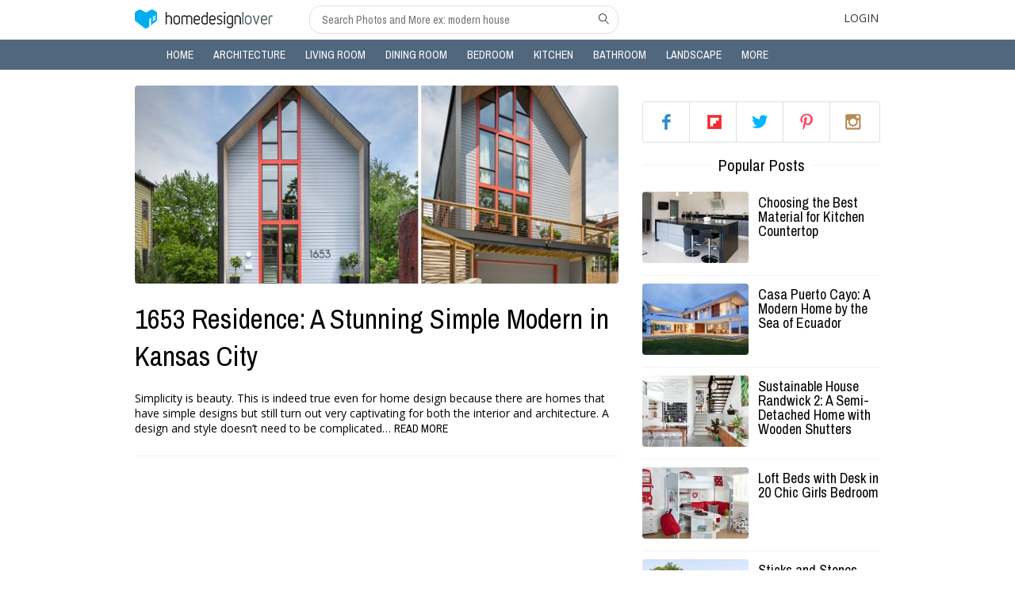

--- FILE ---
content_type: text/html; charset=UTF-8
request_url: https://homedesignlover.com/tag/1653-residence/
body_size: 9949
content:
<!doctype html>
<html lang="en">
<head>
	<meta charset="UTF-8"><style id="litespeed-optm-css-rules"></style><script id="litespeed-css-async-lib" type="text/javascript">!function(a){"use strict";var b=function(b,c,d){function e(a){return h.body?a():void setTimeout(function(){e(a)})}function f(){i.addEventListener&&i.removeEventListener("load",f),i.media=d||"all"}var g,h=a.document,i=h.createElement("link");if(c)g=c;else{var j=(h.body||h.getElementsByTagName("head")[0]).childNodes;g=j[j.length-1]}var k=h.styleSheets;i.rel="stylesheet",i.href=b,i.media="only x",e(function(){g.parentNode.insertBefore(i,c?g:g.nextSibling)});var l=function(a){for(var b=i.href,c=k.length;c--;)if(k[c].href===b)return a();setTimeout(function(){l(a)})};return i.addEventListener&&i.addEventListener("load",f),i.onloadcssdefined=l,l(f),i};"undefined"!=typeof exports?exports.loadCSS=b:a.loadCSS=b}("undefined"!=typeof global?global:this);!function(a){if(a.loadCSS){var b=loadCSS.relpreload={};if(b.support=function(){try{return a.document.createElement("link").relList.supports("preload")}catch(b){return!1}},b.poly=function(){for(var b=a.document.getElementsByTagName("link"),c=0;c<b.length;c++){var d=b[c];"preload"===d.rel&&"style"===d.getAttribute("as")&&(a.loadCSS(d.href,d,d.getAttribute("media")),d.rel=null)}},!b.support()){b.poly();var c=a.setInterval(b.poly,300);a.addEventListener&&a.addEventListener("load",function(){b.poly(),a.clearInterval(c)}),a.attachEvent&&a.attachEvent("onload",function(){a.clearInterval(c)})}}}(this);</script>
	<meta name="viewport" content="width=device-width,height=device-height,user-scalable=yes,initial-scale=1">
			<title>1653 Residence - Page 1</title>
	<link rel="shortcut icon" href="https://homedesignlover.com/wp-content/themes/hdl/home-design-favi.ico" />
	<link data-asynced='1' as='style' onload='this.rel="stylesheet"'  href='https://fonts.googleapis.com/css?family=Archivo+Narrow:400,400italic,700,700italic' rel='preload' type='text/css'><noscript><link href='https://fonts.googleapis.com/css?family=Archivo+Narrow:400,400italic,700,700italic' rel='stylesheet' type='text/css'></noscript>
	<link data-asynced='1' as='style' onload='this.rel="stylesheet"'  href='https://fonts.googleapis.com/css?family=Open+Sans:300,600,400' rel='preload' type='text/css'><noscript><link href='https://fonts.googleapis.com/css?family=Open+Sans:300,600,400' rel='stylesheet' type='text/css'></noscript>
	
<!-- Social Warfare v3.3.3 https://warfareplugins.com --><style>@font-face {font-family: "sw-icon-font";src:url("https://homedesignlover.com/wp-content/plugins/social-warfare/assets/fonts/sw-icon-font.eot?ver=3.3.3");src:url("https://homedesignlover.com/wp-content/plugins/social-warfare/assets/fonts/sw-icon-font.eot?ver=3.3.3#iefix") format("embedded-opentype"),url("https://homedesignlover.com/wp-content/plugins/social-warfare/assets/fonts/sw-icon-font.woff?ver=3.3.3") format("woff"),
	url("https://homedesignlover.com/wp-content/plugins/social-warfare/assets/fonts/sw-icon-font.ttf?ver=3.3.3") format("truetype"),url("https://homedesignlover.com/wp-content/plugins/social-warfare/assets/fonts/sw-icon-font.svg?ver=3.3.3#1445203416") format("svg");font-weight: normal;font-style: normal;}</style>
<!-- Social Warfare v3.3.3 https://warfareplugins.com -->


<!-- This site is optimized with the Yoast SEO Premium plugin v12.0.1 - https://yoast.com/wordpress/plugins/seo/ -->
<meta name="robots" content="noindex,follow"/>
<meta property="og:locale" content="en_US" />
<meta property="og:type" content="object" />
<meta property="og:title" content="1653 Residence - Page 1" />
<meta property="og:url" content="https://homedesignlover.com/tag/1653-residence/" />
<meta property="og:site_name" content="Home Design Lover" />
<meta property="fb:app_id" content="294098887279988" />
<script type='application/ld+json' class='yoast-schema-graph yoast-schema-graph--main'>{"@context":"https://schema.org","@graph":[{"@type":"WebSite","@id":"https://homedesignlover.com/#website","url":"https://homedesignlover.com/","name":"Home Design Lover","potentialAction":{"@type":"SearchAction","target":"https://homedesignlover.com/?s={search_term_string}","query-input":"required name=search_term_string"}},{"@type":"CollectionPage","@id":"https://homedesignlover.com/tag/1653-residence/#webpage","url":"https://homedesignlover.com/tag/1653-residence/","inLanguage":"en-US","name":"1653 Residence - Page 1","isPartOf":{"@id":"https://homedesignlover.com/#website"}}]}</script>
<!-- / Yoast SEO Premium plugin. -->

<link rel='dns-prefetch' href='//cdn.linearicons.com' />
<link rel='dns-prefetch' href='//s.w.org' />
<link rel="alternate" type="application/rss+xml" title="Home Design Lover &raquo; 1653 Residence Tag Feed" href="https://homedesignlover.com/tag/1653-residence/feed/" />
		<script type="text/javascript">
			window._wpemojiSettings = {"baseUrl":"https:\/\/s.w.org\/images\/core\/emoji\/12.0.0-1\/72x72\/","ext":".png","svgUrl":"https:\/\/s.w.org\/images\/core\/emoji\/12.0.0-1\/svg\/","svgExt":".svg","source":{"concatemoji":"https:\/\/homedesignlover.com\/wp-includes\/js\/wp-emoji-release.min.js?ver=5.4.18"}};
			/*! This file is auto-generated */
			!function(e,a,t){var n,r,o,i=a.createElement("canvas"),p=i.getContext&&i.getContext("2d");function s(e,t){var a=String.fromCharCode;p.clearRect(0,0,i.width,i.height),p.fillText(a.apply(this,e),0,0);e=i.toDataURL();return p.clearRect(0,0,i.width,i.height),p.fillText(a.apply(this,t),0,0),e===i.toDataURL()}function c(e){var t=a.createElement("script");t.src=e,t.defer=t.type="text/javascript",a.getElementsByTagName("head")[0].appendChild(t)}for(o=Array("flag","emoji"),t.supports={everything:!0,everythingExceptFlag:!0},r=0;r<o.length;r++)t.supports[o[r]]=function(e){if(!p||!p.fillText)return!1;switch(p.textBaseline="top",p.font="600 32px Arial",e){case"flag":return s([127987,65039,8205,9895,65039],[127987,65039,8203,9895,65039])?!1:!s([55356,56826,55356,56819],[55356,56826,8203,55356,56819])&&!s([55356,57332,56128,56423,56128,56418,56128,56421,56128,56430,56128,56423,56128,56447],[55356,57332,8203,56128,56423,8203,56128,56418,8203,56128,56421,8203,56128,56430,8203,56128,56423,8203,56128,56447]);case"emoji":return!s([55357,56424,55356,57342,8205,55358,56605,8205,55357,56424,55356,57340],[55357,56424,55356,57342,8203,55358,56605,8203,55357,56424,55356,57340])}return!1}(o[r]),t.supports.everything=t.supports.everything&&t.supports[o[r]],"flag"!==o[r]&&(t.supports.everythingExceptFlag=t.supports.everythingExceptFlag&&t.supports[o[r]]);t.supports.everythingExceptFlag=t.supports.everythingExceptFlag&&!t.supports.flag,t.DOMReady=!1,t.readyCallback=function(){t.DOMReady=!0},t.supports.everything||(n=function(){t.readyCallback()},a.addEventListener?(a.addEventListener("DOMContentLoaded",n,!1),e.addEventListener("load",n,!1)):(e.attachEvent("onload",n),a.attachEvent("onreadystatechange",function(){"complete"===a.readyState&&t.readyCallback()})),(n=t.source||{}).concatemoji?c(n.concatemoji):n.wpemoji&&n.twemoji&&(c(n.twemoji),c(n.wpemoji)))}(window,document,window._wpemojiSettings);
		</script>
		<style type="text/css">
img.wp-smiley,
img.emoji {
	display: inline !important;
	border: none !important;
	box-shadow: none !important;
	height: 1em !important;
	width: 1em !important;
	margin: 0 .07em !important;
	vertical-align: -0.1em !important;
	background: none !important;
	padding: 0 !important;
}
</style>
	<link data-asynced='1' as='style' onload='this.rel="stylesheet"'  data-optimized='1' rel='preload' id='wp-block-library-css'  href='https://homedesignlover.com/min/ccb63.css' type='text/css' media='all' /><noscript><link data-optimized='1' rel='stylesheet' id='wp-block-library-css'  href='https://homedesignlover.com/min/ccb63.css' type='text/css' media='all' /></noscript>
<link data-asynced='1' as='style' onload='this.rel="stylesheet"'  data-optimized='1' rel='preload' id='social_warfare-css'  href='https://homedesignlover.com/min/4285b.css' type='text/css' media='all' /><noscript><link data-optimized='1' rel='stylesheet' id='social_warfare-css'  href='https://homedesignlover.com/min/4285b.css' type='text/css' media='all' /></noscript>
<link data-asynced='1' as='style' onload='this.rel="stylesheet"'  data-optimized='1' rel='preload' id='default-style-css'  href='https://homedesignlover.com/min/7bf7d.css' type='text/css' media='all' /><noscript><link data-optimized='1' rel='stylesheet' id='default-style-css'  href='https://homedesignlover.com/min/7bf7d.css' type='text/css' media='all' /></noscript>
<link data-asynced='1' as='style' onload='this.rel="stylesheet"'  rel='preload' id='icon-font-css'  href='https://cdn.linearicons.com/free/1.0.0/icon-font.min.css?ver=5.4.18' type='text/css' media='all' /><noscript><link rel='stylesheet' id='icon-font-css'  href='https://cdn.linearicons.com/free/1.0.0/icon-font.min.css?ver=5.4.18' type='text/css' media='all' /></noscript>
<link data-asynced='1' as='style' onload='this.rel="stylesheet"'  data-optimized='1' rel='preload' id='main-style-css'  href='https://homedesignlover.com/min/ba36b.css' type='text/css' media='all' /><noscript><link data-optimized='1' rel='stylesheet' id='main-style-css'  href='https://homedesignlover.com/min/ba36b.css' type='text/css' media='all' /></noscript>
<link data-asynced='1' as='style' onload='this.rel="stylesheet"'  data-optimized='1' rel='preload' id='lightbox-style-css'  href='https://homedesignlover.com/min/e752b.css' type='text/css' media='all' /><noscript><link data-optimized='1' rel='stylesheet' id='lightbox-style-css'  href='https://homedesignlover.com/min/e752b.css' type='text/css' media='all' /></noscript>
<link data-asynced='1' as='style' onload='this.rel="stylesheet"'  data-optimized='1' rel='preload' id='responsive-style-css'  href='https://homedesignlover.com/min/f6eea.css' type='text/css' media='all' /><noscript><link data-optimized='1' rel='stylesheet' id='responsive-style-css'  href='https://homedesignlover.com/min/f6eea.css' type='text/css' media='all' /></noscript>
<link rel='https://api.w.org/' href='https://homedesignlover.com/wp-json/' />
<link rel="EditURI" type="application/rsd+xml" title="RSD" href="https://homedesignlover.com/xmlrpc.php?rsd" />
<link rel="wlwmanifest" type="application/wlwmanifest+xml" href="https://homedesignlover.com/wp-includes/wlwmanifest.xml" /> 
<meta name="generator" content="WordPress 5.4.18" />
<!-- BuySellAds Ad Code -->
<script type="text/javascript">
(function(){
  var bsa = document.createElement('script');
     bsa.type = 'text/javascript';
     bsa.async = true;
     bsa.src = '//s3.buysellads.com/ac/bsa.js';
  (document.getElementsByTagName('head')[0]||document.getElementsByTagName('body')[0]).appendChild(bsa);
})();
</script>
<!-- End BuySellAds Ad Code --><link rel="icon" href="https://homedesignlover.com/wp-content/uploads/2015/08/cropped-hdlapp-32x32.jpg" sizes="32x32" />
<link rel="icon" href="https://homedesignlover.com/wp-content/uploads/2015/08/cropped-hdlapp-192x192.jpg" sizes="192x192" />
<link rel="apple-touch-icon" href="https://homedesignlover.com/wp-content/uploads/2015/08/cropped-hdlapp-180x180.jpg" />
<meta name="msapplication-TileImage" content="https://homedesignlover.com/wp-content/uploads/2015/08/cropped-hdlapp-270x270.jpg" />
</head>
<body>
		<header class="header">
			<div class="top-header">
				<div class="container">
					<div class="toggle-menu-mobile">
						<a href="#" class="lnr lnr-menu"></a>
					</div>
					<div class="top-header-right">
						<div class="logo">
							<a href="https://homedesignlover.com"></a>
						</div>
						<div class="input-search">
							<form role="search" method="get" action="https://homedesignlover.com/">
	<input type="text" name="s" placeholder="Search Photos and More ex: modern house"/>
	<button type="submit" class="lnr lnr-magnifier"></button>
</form>						</div>
					</div>
					<div class="top-header-left">
						<ul>
														<li class="login">
								<a href="#">Login</a>
								<div class="wrap-popup singup-login-form">
	<div class="main-popup">
		<a href="#" class="close lnr lnr-cross"></a>
		<div class="content-popup">
			<div class="logo-white"></div>
			<p class="message-popup"></p>
			<div class="form-singup-login">
				<div class="tabs">
					<ul class="tab-links">
						<li class="active"><a href="#tab1">Login</a></li>
						<li><a href="#tab2">Create</a></li>
					</ul>
					<div class="tab-content">
						<div id="tab1" class="tab active">
							
<form id="form-login" action="/">
	<div class="username"><i class="lnr lnr-user"></i><input type="text" name="username" class="vertical_line" placeholder="Username" /></div>
	<div class="user-pass"><i class="lnr lnr-lock"></i><input type="password" name="user-pass" class="vertical_line" placeholder="Password" /></div>
	<div><input type="submit" name="log-in" class="button bt-blue" value="Log in"/></div>
</form>										<p>or</p>
							<a href="#" class="signup-fb">Login using Facebook</a>
							<a href="#" class="link-forgot">Forgot Password?</a>
						</div>
						<div id="tab2" class="tab">
							<form id="form-signup" action="/">
	<div class="username"><i class="lnr lnr-user"></i><input type="text" name="username" class="vertical_line" placeholder="Username" /></div>
	<div class="user-email"><i class="lnr lnr-envelope"></i><input type="text" name="user-email" class="vertical_line" placeholder="Email address" /></div>
	<div class="user-pass"><i class="lnr lnr-lock"></i><input type="password" name="user-pass" class="vertical_line" placeholder="Password" /></div>
	<input type="submit" name="sing-up" class="button bt-blue" value="Sign up"/>
</form>							<p>or</p>
							<a href="#" class="signup-fb">Sign Up using Facebook</a>
							<a href="#" class="link-forgot">Forgot Password?</a>
						</div>
					</div>
				</div>
			</div>
			<div class="forgot-pass">
				<form id="form-forgot" action="/" method="post">
	<p>Forgot your password? Please enter your username or email address. You will receive a link to create a new password via email.</p>
	<input type="text" name="email-forgot" class="email-forgot" placeholder="Type Username or Email" />
	<input type="submit" name="forgot-bt" class="button bt-blue" value="Send recovery email"/>
</form>			</div>
		</div>
	</div><!--end main-popup -->
</div><!--end wrap-popup -->							</li>
														<li class="clear"></li>	
						</ul>			
					</div>
					
					<div class="input-search mobile">
						<form role="search" method="get" action="https://homedesignlover.com/">
	<input type="text" name="s" placeholder="Search Photos and More ex: modern house"/>
	<button type="submit" class="lnr lnr-magnifier"></button>
</form>					</div>
					<div class="clear"></div>
									</div>
			</div><!--end top-header-->
			<div class="top-menu">
				<div class="container">
						<ul id="menu-categories" class="main-menu"><li id="menu-item-193" class="menu-item menu-item-type-custom menu-item-object-custom menu-item-home menu-item-193"><a href="https://homedesignlover.com">Home<i class="lnr lnr-chevron-right"></i></a></li>
<li id="menu-item-46" class="menu-item menu-item-type-custom menu-item-object-custom menu-item-46"><a href="https://homedesignlover.com/category/architecture/">Architecture<i class="lnr lnr-chevron-right"></i></a></li>
<li id="menu-item-47" class="menu-item menu-item-type-custom menu-item-object-custom menu-item-47"><a href="https://homedesignlover.com/category/living-room-designs/">Living Room<i class="lnr lnr-chevron-right"></i></a></li>
<li id="menu-item-48" class="menu-item menu-item-type-custom menu-item-object-custom menu-item-48"><a href="https://homedesignlover.com/category/dining-room-designs/">Dining Room<i class="lnr lnr-chevron-right"></i></a></li>
<li id="menu-item-49" class="menu-item menu-item-type-custom menu-item-object-custom menu-item-49"><a href="https://homedesignlover.com/category/bedroom-designs/">Bedroom<i class="lnr lnr-chevron-right"></i></a></li>
<li id="menu-item-50" class="menu-item menu-item-type-custom menu-item-object-custom menu-item-50"><a href="https://homedesignlover.com/category/kitchen-designs/">Kitchen<i class="lnr lnr-chevron-right"></i></a></li>
<li id="menu-item-51" class="menu-item menu-item-type-custom menu-item-object-custom menu-item-51"><a href="https://homedesignlover.com/category/bathroom-designs/">Bathroom<i class="lnr lnr-chevron-right"></i></a></li>
<li id="menu-item-53" class="menu-item menu-item-type-custom menu-item-object-custom menu-item-53"><a href="https://homedesignlover.com/category/landscape-designs/">Landscape<i class="lnr lnr-chevron-right"></i></a></li>
<li id="menu-item-73585" class="menu-item menu-item-type-custom menu-item-object-custom menu-item-has-children menu-item-73585"><a href="#">More<i class="lnr lnr-chevron-right"></i></a>
<ul class="sub-menu">
	<li id="menu-item-2332" class="menu-item menu-item-type-custom menu-item-object-custom menu-item-2332"><a href="https://homedesignlover.com/category/interior-design/">Interior Design<i class="lnr lnr-chevron-right"></i></a></li>
	<li id="menu-item-1687" class="menu-item menu-item-type-custom menu-item-object-custom menu-item-1687"><a href="https://homedesignlover.com/category/home-decoration/">Decorations<i class="lnr lnr-chevron-right"></i></a></li>
	<li id="menu-item-1330" class="menu-item menu-item-type-custom menu-item-object-custom menu-item-1330"><a href="https://homedesignlover.com/category/home-furniture">Furniture<i class="lnr lnr-chevron-right"></i></a></li>
	<li id="menu-item-777" class="menu-item menu-item-type-taxonomy menu-item-object-category menu-item-777"><a href="https://homedesignlover.com/category/pools/">Pools<i class="lnr lnr-chevron-right"></i></a></li>
	<li id="menu-item-26107" class="menu-item menu-item-type-taxonomy menu-item-object-category menu-item-26107"><a href="https://homedesignlover.com/category/condo-ideas/">Condo<i class="lnr lnr-chevron-right"></i></a></li>
</ul>
</li>
<li class="clear"></li></ul>					<div class="footer-menu mobile">
							<ul id="menu-footer" class=""><li id="menu-item-16635" class="menu-item menu-item-type-custom menu-item-object-custom menu-item-16635"><a rel="nofollow" href="https://homedesignlover.com/terms-of-use/">Terms of Use</a></li>
<li id="menu-item-13887" class="menu-item menu-item-type-custom menu-item-object-custom menu-item-13887"><a rel="nofollow" href="https://homedesignlover.com/privacy-policy/">Privacy</a></li>
<li id="menu-item-13888" class="menu-item menu-item-type-custom menu-item-object-custom menu-item-13888"><a href="https://homedesignlover.com/sitemap_index.xml">Sitemap</a></li>
<li id="menu-item-13889" class="menu-item menu-item-type-custom menu-item-object-custom menu-item-13889"><a href="https://homedesignlover.com/contact-us/">Contact Us</a></li>
<li class="clear"></li></ul>					</div><!--end footer-menu-->
				</div>
			</div><!--end top-menu-->
		</header><!--end header-->		<div class="container content-container home">
			<div class="wrap-content">
				<div class="list-items">
												<div itemscope itemtype="http://schema.org/BlogPosting" class="item main-item">
									<a href="https://homedesignlover.com/architecture/1653-residence-kansas/" title="1653 Residence: A Stunning Simple Modern in Kansas City">
										<div class="image-item">
																						<img width="610" height="250" src="https://homedesignlover.com/wp-content/uploads/2015/09/1653-610x250.jpg" class="attachment-post-image size-post-image wp-post-image" alt="" />										</div>
									</a>
									<div class="details-item">
										<a href="https://homedesignlover.com/architecture/1653-residence-kansas/" title="1653 Residence: A Stunning Simple Modern in Kansas City"><h2 itemprop="name">1653 Residence: A Stunning Simple Modern in Kansas City</h2></a>
										<div class="info-item">
											<ul>
												<!--li>
													<a href="#"> SHARES</a>
													<div class="shares-socials" rel="nofollow">
														<ul>
															<li><a class="fb-like" data-href="https://homedesignlover.com/architecture/1653-residence-kansas/" data-layout="button_count" data-action="like" data-show-faces="false" data-share="false"></a></li>
															<li class="twitter-btn"><a class="tw-stub" href="https://twitter.com/intent/tweet?url=https://homedesignlover.com/architecture/1653-residence-kansas/" data-counturl="0">Tweet</a><span class="tw-stub-ico"></span><span class="tw-stub-arr"></span></li>
															<li><div class="g-plus" data-action="share" data-annotation="bubble" data-href="https://homedesignlover.com/architecture/1653-residence-kansas/"></div></li>
															<li><script type="IN/Share" data-counter="right"></script></li>
															<li><a href="http://bufferapp.com/add" data-url="https://homedesignlover.com/architecture/1653-residence-kansas/" class="buffer-add-button" data-text=" " data-count="horizontal" ></a></li>
															<li><a href="//www.pinterest.com/pin/create/button/" data-pin-do="buttonBookmark"  data-pin-color="red"><img src="//assets.pinterest.com/images/pidgets/pinit_fg_en_rect_red_20.png" /></a></li>
														</ul>
													</div>	
												</li-->
																																																<li class="clear"></li>
											</ul>
										</div>
										<div class="content">
											<span>Simplicity is beauty. This is indeed true even for home design because there are homes that have simple designs but still turn out very captivating for both the interior and architecture. A design and style doesn&#8217;t need to be complicated&hellip;</span>
											<a href="https://homedesignlover.com/architecture/1653-residence-kansas/" class="read-more" title="1653 Residence: A Stunning Simple Modern in Kansas City">Read more</a>
										</div>
									</div>
								</div><!--end top-content-->
																</div>
				<!-- pagination -->
				<div class="pagination">
					<ul>
						<li class="button-pre"><!--a href="#" class="button">Previous</a--></li>
						<li class="sub-pagination">
												</li>
						<li class="button-next"><!--a href="#" class="button">Next</a--></li>
						<li class="mobile-pagination">
												</li>
					</ul>
					<div class="clear"></div>
					<input type="hidden" name="number-current-page" value="" />
				</div>
				<!-- Ads -->
									<div class="text-center">
						<script async src="//pagead2.googlesyndication.com/pagead/js/adsbygoogle.js"></script>
<!-- hdl below title -->
<ins class="adsbygoogle"
     style="display:inline-block;width:336px;height:280px"
     data-ad-client="ca-pub-0157943887293956"
     data-ad-slot="8537131468"></ins>
<script>
(adsbygoogle = window.adsbygoogle || []).push({});
</script>					</div>
							</div><!--end content-->
			<!-- SIDEBAR -->
			<div class="sidebar">
	<!-- POPULAR POST -->
	<section id="text-4" class="widget widget_text">			<div class="textwidget"><!-- BuySellAds Zone Code -->
<div id="bsap_1275375" class="bsarocks bsap_3aee410c0921e435a5eb2f1f4c29ef19"></div>
<!-- End BuySellAds Zone Code --></div>
		</section><section id="follow_us_widget-2" class="widget widget_follow_us_widget">
		<div class="follow-us-box">
			<ul>
				<li class="fb"><a href="https://www.facebook.com/metaHDL" rel="nofollow" title="facebook">facebook</a></li>
				<li class="gp"><a href="https://flipboard.com/@homedesignlover" rel="nofollow" title="flipboard">flipboard</a></li>
				<li class="tw"><a href="https://twitter.com/homedesignlover" rel="nofollow" title="twitter">twitter</a></li>
				<li class="pt"><a href="https://www.pinterest.com/homedesignlover/" rel="nofollow" title="pinterest">pinterest</a></li>
				<li class="ig"><a href="http://instagram.com/homedesignlover" rel="nofollow" title="instagram">instagram</a></li>
			</ul>
		</div>

	</section>	<!-- images Advertisements  -->
	<!-- FEATURED POST -->
							<section id="ldktech_popular_posts_widget-2" class="widget widget_ldktech_popular_posts_widget"><div class="spacer"><h5><span>Popular Posts</span></h5><i class="title-line">&nbsp;</i></div>		<div class="item">
			<a href="https://homedesignlover.com/kitchen-designs/best-material-kitchen-countertop/" title="Choosing the Best Material for Kitchen Countertop" >
				<div class="image-item">
																	<img width="134" height="90" src="https://homedesignlover.com/wp-content/uploads/2017/08/countertop-kitchen-134x90.jpg" class="attachment-related-thumb size-related-thumb wp-post-image" alt="" />									</div>
			</a>
			<div class="details-item">
				<a href="https://homedesignlover.com/kitchen-designs/best-material-kitchen-countertop/" title="Choosing the Best Material for Kitchen Countertop" ><h6>Choosing the Best Material for Kitchen Countertop</h6></a>
							</div>
			<div class="clear"></div>
		</div>
						<div class="item">
			<a href="https://homedesignlover.com/architecture/casa-puerto-cayo-ecuador/" title="Casa Puerto Cayo: A Modern Home by the Sea of Ecuador" >
				<div class="image-item">
																	<img width="134" height="90" src="https://homedesignlover.com/wp-content/uploads/2017/08/puerto-cayp-134x90.jpg" class="attachment-related-thumb size-related-thumb wp-post-image" alt="" />									</div>
			</a>
			<div class="details-item">
				<a href="https://homedesignlover.com/architecture/casa-puerto-cayo-ecuador/" title="Casa Puerto Cayo: A Modern Home by the Sea of Ecuador" ><h6>Casa Puerto Cayo: A Modern Home by the Sea of Ecuador</h6></a>
							</div>
			<div class="clear"></div>
		</div>
						<div class="item">
			<a href="https://homedesignlover.com/architecture/sustainable-house-randwick-2/" title="Sustainable House Randwick 2: A Semi-Detached Home with Wooden Shutters" >
				<div class="image-item">
																	<img width="134" height="90" src="https://homedesignlover.com/wp-content/uploads/2017/08/randwick2-featured-134x90.jpg" class="attachment-related-thumb size-related-thumb wp-post-image" alt="" />									</div>
			</a>
			<div class="details-item">
				<a href="https://homedesignlover.com/architecture/sustainable-house-randwick-2/" title="Sustainable House Randwick 2: A Semi-Detached Home with Wooden Shutters" ><h6>Sustainable House Randwick 2: A Semi-Detached Home with Wooden Shutters</h6></a>
							</div>
			<div class="clear"></div>
		</div>
						<div class="item">
			<a href="https://homedesignlover.com/home-furniture/loft-beds-desk-girls/" title="Loft Beds with Desk in 20 Chic Girls Bedroom" >
				<div class="image-item">
																	<img width="134" height="90" src="https://homedesignlover.com/wp-content/uploads/2017/09/loft-desk-girl-134x90.jpg" class="attachment-related-thumb size-related-thumb wp-post-image" alt="" />									</div>
			</a>
			<div class="details-item">
				<a href="https://homedesignlover.com/home-furniture/loft-beds-desk-girls/" title="Loft Beds with Desk in 20 Chic Girls Bedroom" ><h6>Loft Beds with Desk in 20 Chic Girls Bedroom</h6></a>
							</div>
			<div class="clear"></div>
		</div>
						<div class="item">
			<a href="https://homedesignlover.com/architecture/sticks-stones-house/" title="Sticks and Stones House: An Architect&#8217;s Passion, A Homeowner&#8217;s Aspiration" >
				<div class="image-item">
																	<img width="134" height="90" src="https://homedesignlover.com/wp-content/uploads/2017/08/stick-134x90.jpg" class="attachment-related-thumb size-related-thumb wp-post-image" alt="" />									</div>
			</a>
			<div class="details-item">
				<a href="https://homedesignlover.com/architecture/sticks-stones-house/" title="Sticks and Stones House: An Architect&#8217;s Passion, A Homeowner&#8217;s Aspiration" ><h6>Sticks and Stones House: An Architect&#8217;s Passion, A Homeowner&#8217;s Aspiration</h6></a>
							</div>
			<div class="clear"></div>
		</div>
						<div class="item">
			<a href="https://homedesignlover.com/landscape-designs/halloween-outdoor-decor/" title="20 DIY Video Tutorials for Your Halloween Outdoor Decors" >
				<div class="image-item">
																	<img width="134" height="90" src="https://homedesignlover.com/wp-content/uploads/2017/09/halloween-outdoor-134x90.jpg" class="attachment-related-thumb size-related-thumb wp-post-image" alt="" />									</div>
			</a>
			<div class="details-item">
				<a href="https://homedesignlover.com/landscape-designs/halloween-outdoor-decor/" title="20 DIY Video Tutorials for Your Halloween Outdoor Decors" ><h6>20 DIY Video Tutorials for Your Halloween Outdoor Decors</h6></a>
							</div>
			<div class="clear"></div>
		</div>
						<div class="item">
			<a href="https://homedesignlover.com/home-furniture/table-designs-video/" title="20 Table Designs That Will Blow Your Mind" >
				<div class="image-item">
																	<img width="134" height="90" src="https://homedesignlover.com/wp-content/uploads/2017/08/TABLE-134x90.jpg" class="attachment-related-thumb size-related-thumb wp-post-image" alt="" />									</div>
			</a>
			<div class="details-item">
				<a href="https://homedesignlover.com/home-furniture/table-designs-video/" title="20 Table Designs That Will Blow Your Mind" ><h6>20 Table Designs That Will Blow Your Mind</h6></a>
							</div>
			<div class="clear"></div>
		</div>
				</section>				
</div><!--end sidebar-->			<!-- END SIDEBAR -->
			<div class="clear"></div>
		</div><!--end wrap-content-->
		<div class="container loading"><div id="loadingdots"></div></div>
		<div id="fb-root"></div><!-- init fb -->
		
		<footer class="container footer-container">
			<div class="footer-menu">
					<ul id="menu-footer-1" class=""><li class="menu-item menu-item-type-custom menu-item-object-custom menu-item-16635"><a rel="nofollow" href="https://homedesignlover.com/terms-of-use/">Terms of Use</a></li>
<li class="menu-item menu-item-type-custom menu-item-object-custom menu-item-13887"><a rel="nofollow" href="https://homedesignlover.com/privacy-policy/">Privacy</a></li>
<li class="menu-item menu-item-type-custom menu-item-object-custom menu-item-13888"><a href="https://homedesignlover.com/sitemap_index.xml">Sitemap</a></li>
<li class="menu-item menu-item-type-custom menu-item-object-custom menu-item-13889"><a href="https://homedesignlover.com/contact-us/">Contact Us</a></li>
<li class="clear"></li></ul>			</div><!--end footer-menu-->
			<p class="copyright">&copy;2019. Home Design Lover - A home design blog of Inspirations.All rights reserved.</p>
		</footer><!--end footer-->
	<script type='text/javascript' src='https://homedesignlover.com/wp-content/themes/hdl/js/jquery.js?ver=2.1.4'></script>
<script data-optimized='1' type='text/javascript' src='https://homedesignlover.com/min/6c9d9.js' defer data-deferred="1"></script>
<script type='text/javascript'>
/* <![CDATA[ */
var obj = {"ajaxurl":"https:\/\/homedesignlover.com\/wp-admin\/admin-ajax.php"};
/* ]]> */
</script>
<script data-optimized='1' type='text/javascript' src='https://homedesignlover.com/min/e3049.js' defer data-deferred="1"></script>
<script data-optimized='1' type='text/javascript' src='https://homedesignlover.com/min/1b24d.js' defer data-deferred="1"></script>
<script type="text/javascript">var swpFloatBeforeContent = false;var swpClickTracking = false; swpPinIt={"enabled":false};</script>	<!-- Google tag (gtag.js) -->
<script async src="https://www.googletagmanager.com/gtag/js?id=G-Y0N4S7NX7T"></script>
<script>
  window.dataLayer = window.dataLayer || [];
  function gtag(){dataLayer.push(arguments);}
  gtag('js', new Date());

  gtag('config', 'G-Y0N4S7NX7T');
</script>				</body>
</html>
<!-- Page generated by LiteSpeed Cache 2.9.4.1 on 2026-01-16 20:31:51 -->

--- FILE ---
content_type: text/html; charset=utf-8
request_url: https://www.google.com/recaptcha/api2/aframe
body_size: 268
content:
<!DOCTYPE HTML><html><head><meta http-equiv="content-type" content="text/html; charset=UTF-8"></head><body><script nonce="EGxVmXPT0iJRm13T2XD-Lg">/** Anti-fraud and anti-abuse applications only. See google.com/recaptcha */ try{var clients={'sodar':'https://pagead2.googlesyndication.com/pagead/sodar?'};window.addEventListener("message",function(a){try{if(a.source===window.parent){var b=JSON.parse(a.data);var c=clients[b['id']];if(c){var d=document.createElement('img');d.src=c+b['params']+'&rc='+(localStorage.getItem("rc::a")?sessionStorage.getItem("rc::b"):"");window.document.body.appendChild(d);sessionStorage.setItem("rc::e",parseInt(sessionStorage.getItem("rc::e")||0)+1);localStorage.setItem("rc::h",'1769063951612');}}}catch(b){}});window.parent.postMessage("_grecaptcha_ready", "*");}catch(b){}</script></body></html>